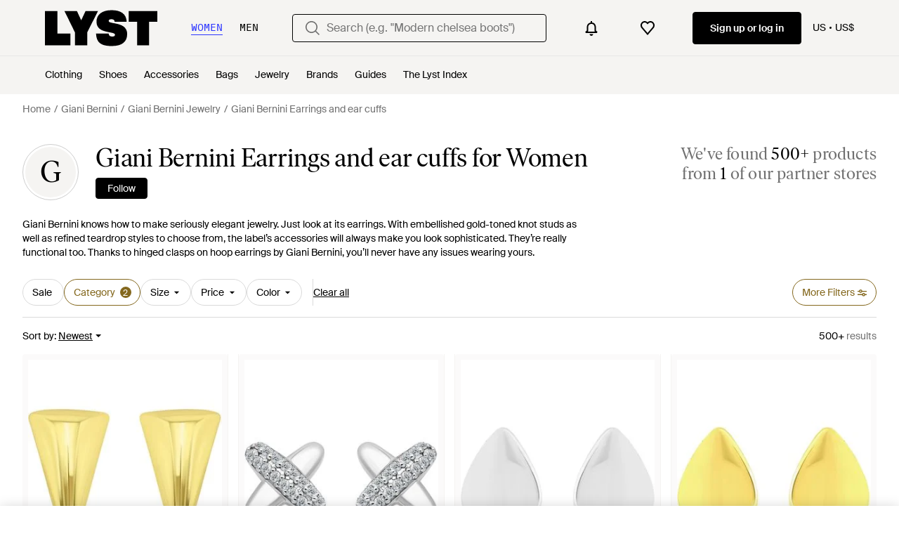

--- FILE ---
content_type: application/javascript
request_url: https://www.lyst.com/i18n/jsoni18n.js?bundle_ids=feeds.js,runtime.js&version=en_djangojs_8ca1997f2c99d0217726347922f340343d0455298428dcc8b1c7dd8b449a4561.zip&bundle_hash=d35715a6fc4b75261ce5070e751b177b13b7512b
body_size: 8678
content:
loadCatalog({"catalog": {"wishlist_items.current_user_not_saved_items_desc1": "Add your favorite products to your wishlist and they'll appear here", "checkout.error.payment_refused.message": "Please review your details or try another payment method. If you continue to see the error, please contact your bank.\n\nYou have not been charged for this transaction.", "general.similar_items": "Similar items", "feed_sort.option_label.last_saved": "Last Saved", "account.set_country_btn_text": "Set country", "feed.filters.top_level_category.bottoms": "Bottoms", "burger_menu.more_category_link": "More", "footer.help_info.responsible_sourcing": "Responsible sourcing policy", "general.more": "More", "in_stock_product.sponsored_by_retailer": "Sponsored by {retailer_name}", "account.register.incorrect_email.label": "Incorrect email format. Please try again.", "footer.help_info.s172_statement": "s172 statement", "toast.item_added_to_wishlist": "Item added to wishlist.", "in_stock_product.saved": "Saved", "app_landing.available_ios.label": "Available on iOS and Android", "feed.sort.mobile_btn_text": "Sort", "feed.filters.category.view_all_categories": "View all categories", "storefront.shipping_info.country": "Ships to {country}", "account.send_email_reset_password.title": "We will email you a link to reset your password", "footer.links_categories": "Categories", "account.set_country": "Set your country", "settings.account.form.confirm_new_password_label": "Confirm new password", "oos_product.info_callout_no_retailers": "We checked over 600 retailers today for you, and this item isn\u2019t available in your region.", "account.error.email_password_combination.label": "We couldn't find this email & password combination. Please try again", "sale_feed.title.product_taxonomy_for_designer_and_gender": "{for_gender} {designer_name} {product_taxonomy} On Sale", "in_stock_product.retailer_promotion_terms_link": "{retailer_name} promotion terms apply", "oos_product.create_back_in_stock_alert_btn_text": "Alert me", "in_stock_product.compare_prices_text_link": "Compare prices ", "feed.filters.price_high_low": "Price (high to low)", "account.register.return_lead_btn_follow_products_designer": "Follow designer", "oos_product.back_in_stock_alert_is_active_title": "You'll be notified when it's back...", "checkout.error.shipping_address_refused.message": "The retailer does not ship to this address.\n\nPlease try a different one.", "in_stock_product.details": "Product details", "feed.editorial.recommended": "Recommended for You", "feed.omnibus_disclaimer.label": "Commission paid to Lyst and other benefits may affect a product's ranking in this search. For more information on how we rank products click <a {omnibus_link_props}>here</a>.", "product_card.sold_out": "Sold out", "price_comparison.prices_between": "Prices between {min_price} - {max_price}", "feed.filters.sort_by": "Sort by", "curated_ads.curated_by_lyst": "Curated by Lyst", "burger_menu.language_selector.title": "Language", "settings.account.gender.update_failed": "Problem updating your shopping preferences", "in_stock_product.sizes_heading": "Sizes in stock", "account.register.form.enter_email.placeholder": "Enter your email address to login or register", "member_signup.dont_shop_around": "Don't shop around.", "account.set_password_contain_1_upper.label": "1 uppercase letter", "header.search.placeholder_for_women": "Search (e.g. \"Modern chelsea boots\")", "footer.help_info.payments_link": "Payments", "product.related_products.new_arrivals": "New arrivals", "in_stock_product.from_retailer.in_spans": "<span {from_span_props}>From</span> <span {retailer_name_span_props}>{retailer_name}</span>", "account.resend_login_link.desc": "We have just sent an email to {user_email_address} to login. Check your inbox.", "general.or": "or", "promotion_message.promotion_text.copied_to_clipboard": "Copied to Clipboard", "feed.omnibus_fashionclip_disclaimer.label": "These results may be powered by experimental algorithms and AI. Send us your feedback <a {omnibus_link_props}>here</a>.", "general.about_retailer": "About {retailer_name}", "product_card.promo_label.low_stock": "Low Stock", "storefront.modal.button.visit_full_store": "Visit full store", "account.register.already_member.label": "Looks like you are already a member!", "checkout.error.bad_domain.message": "We could not recognise this as a valid address.\n\nPlease check it again or try a different one.", "feed.browse_title": "Browse", "oos_product.get_notified_when_back_in_stock_btn": "Get Notified When Back in Stock", "price_comparison.compare_prices": "Compare Prices", "designer_shop.designer_gender_page_title": "{for_gender} {designer_name}", "promotion.button.see_all": "See All", "account.reset_password.title": "Reset your password", "account.register.return_lead_title_follow_search": "Follow new search results for \"{search_terms}\"", "footer.links_lyst_news": "Lyst News", "feed.filters_size_category_first.description": "To filter by size, please select a category first", "footer.links_lyst_insights": "Lyst Insights", "account.set_password_contain.title": "Your password should contain at least:", "feed.filter.category_size_error": "Sorry, we can\u2019t find any sizes for this category", "product.breadcrumbs.category_by_designer": "{designer_name} {product_category}", "promotion_message.promotion_text.active_promotions": "{number} Active Promotions", "is_product.shop_now.app_overlay_block.title_4": "Track this item and get sale alerts all in one place", "product.buy_area.size_picker.supply_label": "*Products are supplied from different stores depending on sizing and stock, the sizing conventions may differ depending on the store.", "footer.help_info.developers_link": "Developers", "burger_menu.country_selector.currently_selected": "Country & shipping: {country} - {currency_indicator}", "account.create_password.title": "Create a password", "footer.follow_us.x_tooltip": "Lyst on X", "account.register.follow_products_deals_designer.title": "Follow new products and deals from {designer_name}", "settings.account.help.account_faq": "Account FAQ", "member_signup.member_save_products.title": "Lyst is even better when you are a member", "storefront.articles.title": "Featured in", "feed.filters.top_level_category.dresses": "Dresses", "account.set_password_contain_1_special.label": "1 special character", "footer.help_info.intellectual_property_link": "Intellectual property", "footer.help_info.title_variant_b": "Help and info", "password_reset_complete.title": "You have a new password!", "in_stock_product.compare_prices.see_more_prices_cta": "See {count} more prices", "footer.follow_us.facebook_tooltip": "Lyst on Facebook", "account.reset_password.desc": "Create a password that is at least 8 characters long. Don't use a password you've used before.", "in_stock_product.compare_prices.store_title": "Store information", "feed.filters.color_title": "Color", "settings.account.subscriptions.title": "Email updates", "privacy_policy.california_privacy_rights.do_not_sell_or_share.label": "Do not sell or share my personal information", "settings.account.form.gender.menswear": "Menswear", "account.authentication.password": "Password", "settings.account.subscriptions.update_failed": "There was a problem updating your settings", "feed.page_title.subcategory_color.designer": "{color} {designer_name} {product_subcategory}", "checkout.shipping_billing_form.header": "Shipping & Billing Address", "cookie_notification.cookie_settings.title": "Cookie Settings", "oos_product.info_callout_affiliate_two_retailers": "Over 600 retailers checked today. Last seen at {retailer_name} and 1 other.", "product.buy_area.lyst_shop_partner": "Lyst Shop Partner", "terms_conditions.terms_conditions_text.view_tcs": "View T&Cs", "general.filters": "Filters", "settings.account.set_password_prompt": "You have not set a password for this account. Perhaps you're logged in via Facebook or Google? To update your account settings you'll first need to <em><a {password_reset_link_props}>reset your password</a></em>.", "designer_updates.get_designer_updates_btn_text": "Follow", "error.500.title": "Sorry, something went wrong.", "back_to_top": "Back to Top", "account.invalid_password_format.label": "Invalid password format", "product.breadcrumbs.type_for_gender": "{for_gender} {product_type}", "general.next_btn": "Next", "feed.min_price_slider.aria_label": "Minimum price slider button", "feed.filters.top_level_category.shoes": "Shoes", "product.buy_from_store": "Buy from Store", "feed.product_count.label": ["{count} product", "{count} products"], "header.country_picker.label": "country picker", "feeds.curated_products.related_category": "Related Categories", "settings.account.gender.update_successful": "Your shopping preferences have been updated", "header.product_search.label": "product search", "in_stock_product.compare_prices.retailer_title": "Retailer", "designer_updates.get_updates_designer.in_spans": "Get updates about <br><span {designer_name_span_props}>{designer_name}</span>", "promotion.button.load_more": "Load More", "product.related_products.show_me_more": "Show more", "feed.created_by_lyst.label": "Created by Lyst", "promotion_message.designer.expires_label": "Expires", "password_reset_complete.website_link.text": "Log in the website", "oos_product.product_details_photos_title": "Gallery", "burger_menu.my_list_section_title": "My Lyst", "feed.max_price_slider.aria_label": "Maximum price slider button", "in_stock_product.compare_prices.compare_prices_desc": "The best prices we've found across 450 stores.", "footer.follow_us.tiktok_tooltip": "Lyst on Tiktok", "price_comparison.price_options": "Price Options", "account.two_passwords_no_match.label": "The two password fields do not match.", "settings.account.help.help_centre": "Help center", "general.show_less": "Show less", "in_stock_product.compare_prices.price_title": "Price", "oos_product.hero.btn": "See similar products", "footer.help_info.product_ranking_link": "Product ranking information", "product.buy_area.store_size.label": "Store size", "member_signup.modal.in_stock.title": "Become a Lyst member to source iconic pieces with intelligent price alerts.", "product.buy_area.buy_now": "Buy now", "footer.mobile.text": "Learn about the Lyst app for iPhone, iPad and Android.", "in_stock_product.see_size_information": "See size information", "account.send_reset_link.cta": "Send reset link", "product.breadcrumbs.subcategory_by_designer": "{designer_name} {product_subcategory}", "app_download_small_banner.general.title": "Get the Lyst App", "homepage.module_value_props_sign_up_button": "Sign up", "account.log_in.title": "Log in", "follow_button.label.following": "Following", "general.less": "Less", "feed.header.template_material_all": "{material} {category_name}", "account.set_password_contain_1_number.label": "1 number", "general.womens": "Women's", "feed.filters.more_filters_title": "More Filters", "paginated_carousel.next_btn_txt": "Next", "product.buy_area.alert_me_size.label": "Alert me", "feed.header.template_size_for_men_category": "{country} Size {size_number} {category} for Men", "in_stock_product.lyst_promotion_terms_link": "Lyst promotion terms apply", "burger_menu.country_selector": "Country: {country} - {currency_indicator}", "settings.account.form.current_password_label": "Current password *", "new_login.email_permission_modal.title": "We send great emails", "save_for_later.cta.variant_b": "Track deals", "sale_feed.header.designer_for_gender": "{for_gender} {designer_name} on Sale", "feeds.empty_message": "Sorry, no matching items found.", "general.change": "Change", "in_stock_product.out_of_stock_size": "Don't see your size?", "checkout.buy_now": "Buy now", "is_product.shop_now.app_overlay_block.title_1": "Always get to the best price faster in the App", "app_landing.scan_code.desc": "Open the camera on your phone to scan and download the Lyst app for free", "product_card.product_description.label": "product description", "feed.page_title.template_color_no_discount_designer": "{color} {designer_name} {category_name}", "product_edit_button.label": "Edit product", "settings.account.subscriptions.newsletters.description": "Personalised recommendations from your favourite brands and saved searches", "feed.filters.category.all_categories": "All Categories", "settings.account.gender.description": "This will tailor your experience, showing you the type of products most suited to you", "settings.account.updating": "Updating your settings", "feed.filters.newest": "Newest", "account.save_new_password.cta": "Save new password", "feed.filters.top_level_category.cup": "Cup", "settings.account.help.contact_us": "Contact us", "feed.filters.mobile_cancel_btn_text": "Cancel", "settings.account.gender.title": "What do you mainly shop for?", "account.password_reset_confirmation_failed.desc": "The password reset link is incorrect or has already been used.", "app_header_menu.brands_a_z": "Brands A-Z", "feed.filter.all_filters": "All filters", "footer.international.title": "International", "feed.page_title.subcategory_for_gender_color.designer": "{for_gender} {color} {designer_name} {product_subcategory} ", "account.forgot_password.link": "Forgot password", "promotion_message.designer.expired_label": "Expired", "account.resend_reset_link.cta": "Resend email link", "search.suggestions.other_suggestions.label": "Other Suggestions", "footer.follow_us.instagram_tooltip": "Lyst on Instagram", "footer.links_careers": "Careers", "account.register.legal_agreement.sign_up_and_subscribe_terms": "By creating an account and subscribing to our email communications, you consent to Lyst\u2019s <a {terms_and_conditions_link_props}><em>Terms & Conditions</em></a>. To learn more about how Lyst uses and protects your personal data, please read Lyst\u2019s <a {privacy_policy_link_props}><em>Privacy Policy</em></a>.", "account.confirm_your_password.label": "Confirm your password", "account.resend_reset_link.title": "Email link sent", "general.show_more": "Show more", "product.buy_area.hide_offer.link": "Hide offer", "product.buy_area.schema_size.label": "{schema_size} size", "in_stock_product.see_more_related_btn_label": "See more", "promotion_message.previously_expired_promotions_number": "Previously Expired Promotions ({number})", "product.buy_area.see_more_sizes": "Click to see more sizes", "account.register.legal_agreement.sign_up_opt_in_terms": "By creating an account, you consent to Lyst\u2019s <a {terms_and_conditions_link_props}><em>Terms & Conditions</em></a>. To learn more about how Lyst uses and protects your personal data, please read Lyst\u2019s <a {privacy_policy_link_props}><em>Privacy Policy</em></a>.", "oos_product.oos.label": "Out of stock", "is_product.shop_now.app_overlay_block.title_3": "Find sales faster for the brands you love", "related_products.main_heading": "Related to", "in_stock_product.compare_prices.sizes_title": "Available sizes", "header.gender.men": "Men", "header.user_dropdown.sign_out": "Sign out", "account.register.legal_agreement.sign_up_opt_in_terms_us_version": "By creating an account, you consent to Lyst\u2019s <a {terms_and_conditions_link_props}><em>Terms & Conditions</em></a> and you agree to receive email updates from Lyst. To learn more about how Lyst uses and protects your personal data, please read Lyst\u2019s <a {privacy_policy_link_props}><em>Privacy Policy</em></a>.", "settings.account.help.title": "Need help", "product.breadcrumbs.type_by_designer": "{designer_name} {product_type}", "feed.header.template_color_all": "{color} {category_name}", "footer.help_info.private_sellers_link": "Buying from Individuals", "header.navigation.sign_in_log_in.cta": "Sign up or log in", "account.settings.password_min_length": "Please lengthen this text to {min_chars_count} characters or more.", "general.close": "Close", "account.all_benefits.value_prop.label": "Get alerts on items, Save your searches, Create a wishlist", "lyst_type.retailer": "Store", "feed.header.template_size_for_women_category": "{country} Size {size_number} {category} for Women", "promotion_message.promotions_text.use_code": "Use code:", "settings.account.form.subscriptions.on": "On", "feed.filters.top_level_category.tops": "Tops", "account.register.sign_up_with_provider": "Continue with {social_auth_provider}", "error.checkout.size_needed": "Please select a size to checkout", "feed.filter.no_size_message": "Try a different category to filter by size", "feed.page_title.type_color.designer": "{color} {designer_name} {product_type}", "error.400.title": "Sorry, something went wrong.", "feed.store_updates.cta": "Follow", "in_stock_product.related": "Related", "footer.mobile.image_alt_text": "Download on the App Store", "general.read_less": "Read less", "input.field.required": "Please fill in this field.", "account.password_reset_confirmation_failed.title": "Password reset confirmation failed", "settings.account.subscriptions.notifications.description": "Instant notifications when items you liked go on sale or come back in stock", "settings.account.country.update_failed": "Problem updating your location", "error.oos_modal.title": "This product is out of stock", "settings.account.form.subscriptions.off": "Off", "oos_product.info_callout_affiliate_multiple_retailers": "Over 600 retailers checked today. Last seen at {retailer_name} and {retailer_count} others.", "promotion_message.promotion_text.single_active_promotion": "1 Active Promotion", "error.general_modal.title": "Something's gone wrong", "product.buy_area.select_size.label": "Select size to see lowest price", "account.register.return_lead_btn_follow_products_store": "Follow store", "account.register.legal_agreement.sign_up_checkbox_label": "I would like to hear about products, services, and sales, including personalized email alerts from Lyst. You can unsubscribe at any time.", "product.buy_area.compare_count_prices.cta": "Compare {count} prices", "product.buy_area.excluding_shipping_free_over.label": "Excl. {shipping_cost_format} shipping (free on orders over {free_shipping_threshold})", "product.buy_area.excluding_shipping_info.label": "Excl. {shipping_cost_format} shipping", "product.view_seller_details": "View Seller Details", "oos_product.info_callout_affiliate": "Over 600 retailers checked today. Last seen at {retailer_name}.", "account.resend_reset_link.desc": "We have just sent an email to {user_email_address} to reset your password. Check your inbox.", "product.buy_area.checkout_lyst.label": "Checkout on Lyst", "in_stock_product.compare_prices.see_retailer_available_sizes": "See retailer for available sizes", "account.register.email_link_sign_in.cta": "Email me a link to sign in", "account.no_email_received_reset_link.label": "Didnt receive the email?", "product.product_more_details_try_instead": "Not your style? Try these instead:", "product.breadcrumbs.category_by_designer_for_gender": "{for_gender} {designer_name} {product_category}", "search.suggestions.top_result.label": "Top Result", "member_signup.modal.aspirer_acquisition.title": "27,000 brands. One choice.", "settings.account.form.subscription.promotions.label": "Promotions", "wishlist.signup_overlay_cta": "Sign up to create wishlist", "general.back_btn_text": "Back", "footer.help_info.refund_policy_link": "Refund policy", "feed.product_count.label_v2.in_spans": ["We've found <span {count_span_props}>{count}</span> product", "We've found <span {count_span_props}>{count}</span> products"], "paginated_carousel.prev_btn_txt": "Previous", "account.set_password_contain_8_characters.label": "8 characters", "feed.filters.category.view_all_category_name": "View all {category_name}", "member_signup.member_products_love.title": "Lyst is better when you\u2019re a member. Log in or sign up to save products you love", "account.register.or_no_password.label": "Or don't have a password?", "promotion_message.promotion_text.limited_time_promotion": "Limited-time promotion", "product.buy_area.sizes_more_count.label": "+ {count} More", "app_download_small_banner.better_in_the_app.description": "Lyst is even better in the app", "general.free_shipping": "Free shipping", "burger_menu.language_selector": "Language: {language}", "account.create_account.title": "Create an account", "feed.filters.view_items_label": "View items", "footer.help_info.help_center_link": "Help center", "general.continue": "Continue", "app_header_menu.popular_brands": "Popular Brands", "feed.retailers_count.label_v2.in_spans": ["from <span {count_span_props}>{count}</span> of our partner stores", "from <span {count_span_props}>{count}</span> of our partner stores"], "oos_product.tracking_single_retailer_notification": "Tracking 1 Retailer", "checkout.error.buy_now.message": "We're sorry, but it looks like something's gone wrong during the payment attempt. Please try again.\n\nYou have not been charged for this transaction.", "in_stock_product.compare_prices.see_more_prices_cta_singular": "See {count} more price", "checkout.delivery_method.header": "Delivery Method", "oos_product.tracking_mutiple_retailers_notification": "Tracking Across {retailer_count} Retailers", "account.register.return_lead_btn_follow_search": "Follow search", "storefront.verified.disclaimer": "The verified badge means that an account has been verified based on their activity across our product.", "general.previous_btn": "Previous", "feed.filters.top_level_category.band": "Band", "sale_feed.title.product_taxonomy_for_designer": "{designer_name} {product_taxonomy} On Sale", "general.read_and_shop": "Read & shop", "account.register.only_fashion_website.title": "The only fashion site you need", "checkout.page_title": "Checkout", "product_card.promo_label.sale": "Sale", "footer.help_info.shipping_policy_link": "Shipping policy", "promotion_message.designer.promo_btn_text": "Promos", "oos_product.create_back_in_stock_alert_title": "Get notified when it's back...", "general.see_all": "See all", "general.mens": "Men's", "feed.filters.recommended": "Recommended", "search.suggestions.recent_searches.label": "Recent searches", "feed.filters.clear_btn_text": "Clear", "account.email_sent_check_inbox.label": "Email link successfully sent. Check your inbox", "feed.filters.top_level_category.outerwear": "Outerwear", "account.register.follow_products_deals_store.title": "Follow new products and deals from {retailer_name}", "product.buy_area.more_items_like_this.label": "See more items like this", "settings.account.title": "Account settings", "settings.account.country.description": "This will tailor your experience, showing you the type of products most suited to you", "product.buy_area.official_store.label": "Official store", "settings.account.form.subscription.notifications.label": "Notifications", "oos_product.info_callout_icon": "We checked over 600 retailers today for you, and this item is currently unavailable.", "product.breadcrumbs.type_by_designer_for_gender": "{for_gender} {designer_name} {product_type}", "product.breadcrumbs.subcategory_by_designer_for_gender": "{for_gender} {designer_name} {product_subcategory}", "footer.help_info.code_of_conduct": "Code of conduct", "feed.filter.results_amount_partner_label": ["from <span {partner_amount_span_props}>{partner_amount}</span> partner", "from <span {partner_amount_span_props}>{partner_amount}</span> partners"], "member_signup.modal.out_of_stock.title": "Be\ufeffcome a Lyst member and we'll tell you when this item comes back in stock.", "app_download_small_banner.general.cta": "Open", "general.integer_with_percent_symbol": "{integer}%", "settings.account.subscriptions.promotions.description": "Occasional special promotions and discounts from the stores you love to shop", "feed.curated_products.looking_for_something.title": "Looking for something in particular?", "in_stock_product.compare_prices.price_and_retailer_tablet_title": "Price and retailer", "tooltip.wishlist": "Save to your wishlist and get price alerts.", "settings.change_password.title": "Change password", "in_stock_product.compare_prices.compare_prices_title": "Compare all prices", "general.select": "Select", "burger_menu.country_selector.title": "Country or Region", "survey_terms_and_conditions.title": "Lyst survey sweepstakes official rules", "password_reset_complete.app_link_cta.text": "Log in the app", "product.buy_area.select_size_menu.title": "Select a size", "product.related_products.related_searches": "Related searches", "general.read_more": "Read more", "follow_button.label.follow": "Follow", "settings.account.subscriptions.update_successful": "Your settings have been updated", "product.buy_area.more_like_this.label": "More like this", "general.skip_navigation.label": "Skip navigation", "checkout.error.payment_method.message": "We're sorry, but it looks like something's gone wrong. Please try again.\n\nYou have not been charged at this point.", "feed.filters.top_level_category.suits_and_tailoring": "Suits and Tailoring", "checkout.error.unsupported_card.message": "Please try a different payment method.\n\nYou have not been charged for this transaction", "in_stock_product.size_and_fit": "Size & fit", "settings.account.subscriptions.receiving_emails_to": "You currently receive email updates to <b>{email}</b>.", "account.set_password_contain_1_lower.label": "1 lowercase letter", "in_stock_product.from_retailer": "From {retailer_name}", "app_landing.scan_code.title": "Scan the code on your phone", "footer.help_info.terms_and_conditions_link": "Terms & conditions", "settings.account.country.update_successful": "Your location has been updated", "error.oos_modal.description": "We're sorry, but this size is currently out of stock.\n\nPlease try again later.", "settings.account.form.new_password_label": "New password", "settings.account.form.gender.womenswear": "Womenswear", "error.general_modal.description": "We're sorry, but it looks like something's gone wrong.\n\nPlease try again later.", "checkout.payment.header": "Payment", "account.register.login_here.link": "Log in here", "account.register.welcome_back.title": "Welcome back, log in to your account", "feed.filters.discount_high_low": "Discount (high to low)", "lyst_type.designer": "Brand", "footer.help_info.returns_policy_link": "Returns policy", "general.more_information": "More Information", "sale_feed.header.designer": "{designer_name} on Sale", "footer.help_info.become_a_partner_link": "Become a partner", "feed.filters.no_gender": "What gender are you shopping today?", "product.buy_area.buy_direct_btn_text": "Buy direct", "general.learn_more_seller": "Learn more about this seller", "product_card.more_colors_available": "More colors available", "settings.account.form.email_label": "Email", "site_links.view_all": "View all", "product_card.not_available_in_your_country": "Not available in your country", "in_stock_product.size_and_fit_text": "For up-to-date size availability and fit information, please visit the retailer.", "product.buy_area.offer_available.link": "Offer available", "feed.filters.no_size_selected": "No sizes selected", "checkout.error.payment_refused.title": "Your payment didn't go through", "settings.account.save_success_alert_txt": "Your account has been updated", "feed.header.template_material": "{for_gender} {material} {category_name}", "settings.account.form.subscription.newsletters.label": "Newsletters", "product.breadcrumbs.category_for_gender": "{for_gender} {product_category}", "in_stock_product.compare_prices.out_of_stock_option": "Out of stock", "storefront.joined_date": "Joined {date}", "footer.help_info.contact_link": "Contact", "in_stock_product.size_guide": "Size guide", "product.buy_area.size_stock_disclaimer": "For the latest stock status, size availability and promotions please check directly with {retailer_name}", "storefront.shipping_info.days": "{days} Delivery Available", "feed.header.template_color": "{for_gender} {color} {category_name}", "designer_updates.get_updates_designer_category.in_spans": "Get updates about <br><span {designer_name_span_props}>{designer_name} {product_taxonomy}</span>", "member_signup.modal.on_sale.title": "Be\ufeffcome a Lyst member to get price alerts on items you love.", "general.sponsored_label": "Sponsored", "new_login.email_permission_modal.body": "Get insider intel on what's new, what's hot and what's about to sell out. We'll keep track of any changes in price or stock levels so you never miss out on your favorite items.", "footer.help_info.modern_slavery_statement": "Modern slavery statement", "product_card.promo_label.trending": "Trending", "in_stock_product.designer_category_link": "Shop more {designer}", "new_login.email_permission_modal.cta": "Sign me up", "in_stock_product.or_separator": "or", "settings.account.password_change": "Change your password", "footer.links_about_us": "About us", "header.search.placeholder_for_men": "Search (e.g. \"Low profile sneakers\")", "suggestion_card.shop_sale_btn_label": "Shop sale", "in_stock_product.store_comparison_title": "Store comparison", "product.buy_area.lowest_price.label": "Lowest price", "sale_feed.title.product_taxonomy_for_gender": "{for_gender} {product_taxonomy} On Sale", "feed_pagination.summary_showing_products": "Showing {current_product_count} of {total_product_count}", "feed.page_title.type_for_gender_color.designer": " {for_gender} {color} {designer_name} {product_type}", "create_lyst.categories.option.one_category.category_select_placeholder": "Select category", "general.navigation_app_promo": "Join 200 million shoppers using Lyst", "feed.filters.top_level_category.underwear": "Underwear", "storefront.modal.title.seller_details": "About the Seller", "oos_product.create_back_in_stock_alert_body": "We check over 450 stores daily. Be the first to know when it comes back in stock.", "feed.filters.price_low_high": "Price (low to high)", "product.breadcrumbs.subcategory_for_gender": "{for_gender} {product_subcategory}", "member_signup.modal.aspirer_acquisition.subtitle": "Whether you're chasing the moment or building a forever wardrobe, Lyst is here for it. Sign up to receive expert fashion insights and shop smarter with Lyst.", "checkout.error.unsupported_card.title": "Your card is not supported", "feed.filters.mobile_clear_all_btn_text": "Clear all", "feed.following_store_or_brand.label": "Following", "feed.filter.results_amount": ["<span {results_amount_span_props}>{results_amount}</span> result", "<span {results_amount_span_props}>{results_amount}</span> results"], "header.gender.women": "Women", "footer.help_info.privacy_and_cookie_policy_link": "Privacy & cookie policy", "promotion_message.currently_active_promotions": "Currently Active Promotions", "oos_product.signup_bis_alert_set.button": "Back in stock alert set", "member_signup.generic_member.title": "Lyst is better when you\u2019re a member. Log in or sign up to become a fashion insider.", "in_stock_product.compare_prices.shipping_and_size_tablet_title": "Shipping and size"}, "formats": {"DECIMAL_SEPARATOR": ".", "THOUSAND_SEPARATOR": ",", "NUMBER_GROUPING": 3}, "plural": "(n != 1)"})